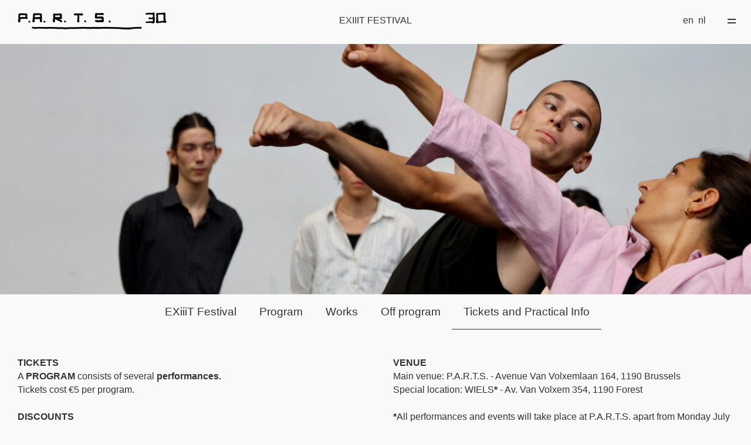

--- FILE ---
content_type: text/html; charset=UTF-8
request_url: https://www.parts.be/tickets-and-practical-info
body_size: 2810
content:
<!doctype html>
<html class="no-js" lang="">
    <head>
        <meta charset="utf-8">
        <meta http-equiv="x-ua-compatible" content="ie=edge">
        <title>Tickets and Practical Info | P.A.R.T.S.</title>
        <meta name="description" content="">
        <meta name="viewport" content="width=device-width, initial-scale=1">
        <meta property="og:type" content="article" /> 
<meta property="og:url" content="https://www.parts.be/tickets-and-practical-info" />
<meta property="og:title" content="Tickets and Practical Info" /> 
<meta property="og:image" content="https://www.parts.be/images/IMG_5207_2025-10-02-144450_mgng.jpeg" /> 
        <link rel="icon" type="image/png" href="/img/favicon.png" sizes="32x32" />
        <link rel="icon" type="image/png" href="/img/favicon_16.png" sizes="16x16" />
        <!-- Place favicon.ico in the root directory -->

        <link rel="stylesheet" href="/css/main.css?11">
    </head>

    <body class="page-2-col">
        <!--[if lte IE 9]>
            <p class="browserupgrade">You are using an <strong>outdated</strong> browser. Please <a href="https://browsehappy.com/">upgrade your browser</a> to improve your experience and security.</p>
        <![endif]-->


        <div id="container">
            <div class="logo"><a href="https://www.parts.be/"><img src="/img/logo_30.png" width="255"></a></div>
            <header class="header">
                <div class="baseline">EXiiiT Festival</div>
            </header>

            <nav class="nav">
                <div class="menu-header">Menu</div>
<ul>

                <li>                       
          <span class="c1">School</span>
                    <ul>
                                                          
              
                                                          
                                                                      <li><a href="/news" class="c2 ">News</a></li>
                                                                                                      
                                                          
                                                                                                                                      <li><a href="https://www.parts.be/training" class="c2 ">Training (BA)</a></li>
                                                                                                      
                                                          
                                                                                                                                      <li><a href="https://www.parts.be/studios-27-29" class="c2 ">STUDIOS (MA)</a></li>
                                                                                                      
                                                          
                                                                                                                                      <li><a href="https://www.parts.be/erasmus" class="c2 ">Erasmus+</a></li>
                                                                                                      
                                                          
                                                                                                                                      <li><a href="https://www.parts.be/health-and-well-being" class="c2 ">Health and well-being</a></li>
                                    </ul>
        </li>
            <li>                       
          <span class="c1">Friends</span>
                    <ul>
                                                                                        
                                                          
                                                                                                                                      <li><a href="https://www.parts.be/become-a-friend" class="c2 ">Become a friend</a></li>
                                    </ul>
        </li>
            <li>                       
          <span class="c1">Activities</span>
                    <ul>
                                                                                        
                                                          
                                                                                                                                      <li><a href="https://www.parts.be/parts-work" class="c2 ">P.A.R.T.S.@WORK</a></li>
                                                                                                      
                                                          
                                                                                                                                      <li><a href="https://www.parts.be/p-a-r-t-s-presents" class="c2 ">P.A.R.T.S. PRESENTS</a></li>
                                                                                                      
                                                          
                                                                                                                                      <li><a href="https://www.parts.be/dancing-dialogues" class="c2 ">Dancing Dialogues</a></li>
                                                                                                      
                                                          
                                                                                                                                      <li><a href="https://www.parts.be/expo-30-years" class="c2 ">Expo 30 years</a></li>
                                                                                                      
                                                          
                                                                                                                                      <li><a href="https://www.parts.be/open-house" class="c2 ">Open House</a></li>
                                                                                                      
                                                          
                                                                                                                                      <li><a href="https://www.parts.be/summerschool-2026" class="c2 ">SummerSchool</a></li>
                                                                                                      
                                                          
                                                                                                                                      <li><a href="https://www.parts.be/thematic-lab-gaasbeek" class="c2 ">Gaasbeek Lab</a></li>
                                    </ul>
        </li>
            <li>                       
          <span class="c1">About</span>
                    <ul>
                                                                                        
                                                          
                                                                                                                                      <li><a href="https://www.parts.be/school" class="c2 ">P.A.R.T.S.</a></li>
                                                                                                      
                                                          
                                                                                                                                      <li><a href="https://www.parts.be/anne-teresa-de-keersmaeker" class="c2 ">Anne Teresa De Keersmaeker</a></li>
                                                                                                      
                                                          
                                                                                                                                      <li><a href="https://www.parts.be/team" class="c2 ">Team &amp; Teachers</a></li>
                                                                                                      
                                                          
                                                                                                                                      <li><a href="https://www.parts.be/alumni" class="c2 ">Alumni</a></li>
                                                                                                      
                                                          
                                                                                                                                      <li><a href="https://www.parts.be/partners" class="c2 ">Partners</a></li>
                                                                                                      
                                                          
                                                                                                                                      <li><a href="https://www.parts.be/press" class="c2 ">Press</a></li>
                                                                        
              
                                                          
                                                                                                                                      <li><a href="contact" class="c2 ">Contact</a></li>
                                    </ul>
        </li>
    
    
    
                       
  <li class="minor">
    <ul>
      <li>
                    
        
                        <a class="c2">en</a>
                                                                    <a class="c2" href="https://www.parts.be/nl/tickets-and-practical-info">nl</a>
                                          </li>                            
    </ul>
  </li>                    
</ul>            </nav>

            <div class="langswitch">
                                
                        <a class="c2">en</a>
                                                                    <a class="c2" href="https://www.parts.be/nl/tickets-and-practical-info">nl</a>
                            
            </div>
            <div class="m-menu"><button class="mm"></button></div>

            <main class="main">
            

<div class="container">
    <!--div class="banner"><img src="https://www.parts.be/images/_headerBackground/IMG_5207_2025-10-02-144450_mgng.jpeg" alt=""></div-->
                

                    <div class="banner ">
    	    	<img src="https://www.parts.be/images/_headerBackground/IMG_5207_2025-10-02-144450_mgng.jpeg" alt="">
    </div>
    
    <div class="subnav">
    <nav>
                <ul>
                        <li><a href="https://www.parts.be/exiiit">EXiiiT Festival</a></li>
                                    <li><a href="https://www.parts.be/program-2" >Program</a></li>
                        <li><a href="https://www.parts.be/works" >Works</a></li>
                        <li><a href="https://www.parts.be/off-program" >Off program</a></li>
                        <li><a href="https://www.parts.be/tickets-and-practical-info" class="active">Tickets and Practical Info</a></li>
                    </ul>
            </nav>
    </div>
    <div class="content">
                

        <div class="left">
            
                                        <p><strong>TICKETS</strong><br />A <strong>PROGRAM</strong> consists of several <strong>performances.</strong><br />Tickets cost €5 per program.<br /><br /><strong>DISCOUNTS<br /></strong>Book multiple tickets! <br />A 30% discount<strong>*</strong> will be applied to all your tickets when you buy 3 or more tickets for different programs.<strong><br />*</strong> <em>This can only be applied when you buy your tickets in one go (the discount cannot be applied to multiple single purchases</em>).<strong><br /><br />You can BUY your <a href="https://pierrot.io/parts/exiiit" target="_blank" rel="noreferrer noopener">TICKETS HERE</a>.</strong><br /><br />All profits from the festival will go directly to the P.A.R.T.S. Scholarship fund. More info <a href="https://www.parts.be/become-a-friend" target="_blank" rel="noreferrer noopener">here</a>.<br /><br />The performances start on time at the announced hour. Latecomers will not be admitted.<br />It is not allowed to take photographs or make video recordings during the performances.<br />Tickets will not be exchanged or reimbursed.<br /><br />Need help? Contact mail@parts.be</p>
                        

        </div>

        <div class="right">
                                                    <p><strong>VENUE</strong><br />Main venue: P.A.R.T.S. - Avenue Van Volxemlaan 164, 1190 Brussels<br />Special location: WIELS<strong>*</strong> - Av. Van Volxem 354, 1190 Forest<strong><br /><br />*</strong>All performances and events will take place at P.A.R.T.S. apart from Monday July 4th where the performances will be presented at WIELS. This performance is FREE but a registration is required.<br /><br />P.A.R.T.S <a href="https://www.parts.be/contact" target="_blank" rel="noreferrer noopener">HOW TO GET THERE &gt;&gt;</a><br />WIELS <a href="https://www.wiels.org/en/practical-info" target="_blank" rel="noreferrer noopener">HOW TO GET THERE &gt;&gt;</a><br /><br />The venues are wheelchair accessible with assistance, please inform us of your visit in advance. This can be done by mailing to mail@parts.be.<br />Our team will then take care of welcoming you.<br /></p>
<p><br /></p>
<p><strong>BAR</strong><br />There is a bar before and after the performance, card only.</p>
                        
                                </div>

        

                

    </div>

</div>


            </main>
        </div>

        <footer>
                                                <a href="https://www.vlaanderen.be" target="_blank" style="margin:20px;"><img src="/img/Flanders_horizontaal_naakt.png" width="100"></a>
            <a href="https://ec.europa.eu" target="_blank" style="margin:23px 20px 20px 20px;"><img src="/img/EU_BLACK.png" width="175"></a>
            <!--a href="http://www.departuresandarrivals.eu" target="_blank"><img src="/img/dna.png" width="92"></a>
            <a href="https://ec.europa.eu/programmes/creative-europe" target="_blank"><img src="/img/europa.png" width="148"></a-->
            <div class="credits"><a href="https://waanz.in" target="_blank">Site by waanz.in</a></div>
        </footer>

        <script src="/js/vendor.js"></script>
        <script src="/js/main.js"></script>

        <!-- Google Analytics: change UA-XXXXX-Y to be your site's ID. -->
        <script>
            window.ga=function(){ga.q.push(arguments)};ga.q=[];ga.l=+new Date;
            ga('create','UA-121202794-1','auto');ga('send','pageview')
        </script>
        <script src="https://www.google-analytics.com/analytics.js" async defer></script>
    </body>
</html>


--- FILE ---
content_type: text/css
request_url: https://www.parts.be/css/main.css?11
body_size: 29240
content:
@charset "UTF-8";
/* Put your global styles here */
/*! normalize.css v7.0.0 | MIT License | github.com/necolas/normalize.css */
/* Document
   ========================================================================== */
/**
 * 1. Correct the line height in all browsers.
 * 2. Prevent adjustments of font size after orientation changes in
 *    IE on Windows Phone and in iOS.
 */
html {
  line-height: 1.15; /* 1 */
  -ms-text-size-adjust: 100%; /* 2 */
  -webkit-text-size-adjust: 100%; /* 2 */
}

/* Sections
   ========================================================================== */
/**
 * Remove the margin in all browsers (opinionated).
 */
body {
  margin: 0;
}

/**
 * Add the correct display in IE 9-.
 */
article,
aside,
footer,
header,
nav,
section {
  display: block;
}

/**
 * Correct the font size and margin on `h1` elements within `section` and
 * `article` contexts in Chrome, Firefox, and Safari.
 */
h1 {
  font-size: 2em;
  margin: 0.67em 0;
}

/* Grouping content
   ========================================================================== */
/**
 * Add the correct display in IE 9-.
 * 1. Add the correct display in IE.
 */
figcaption,
figure,
main { /* 1 */
  display: block;
}

/**
 * Add the correct margin in IE 8.
 */
figure {
  margin: 1em 40px;
}

/**
 * 1. Add the correct box sizing in Firefox.
 * 2. Show the overflow in Edge and IE.
 */
hr {
  box-sizing: content-box; /* 1 */
  height: 0; /* 1 */
  overflow: visible; /* 2 */
}

/**
 * 1. Correct the inheritance and scaling of font size in all browsers.
 * 2. Correct the odd `em` font sizing in all browsers.
 */
pre {
  font-family: monospace, monospace; /* 1 */
  font-size: 1em; /* 2 */
}

/* Text-level semantics
   ========================================================================== */
/**
 * 1. Remove the gray background on active links in IE 10.
 * 2. Remove gaps in links underline in iOS 8+ and Safari 8+.
 */
a {
  background-color: transparent; /* 1 */
  -webkit-text-decoration-skip: objects; /* 2 */
}

/**
 * 1. Remove the bottom border in Chrome 57- and Firefox 39-.
 * 2. Add the correct text decoration in Chrome, Edge, IE, Opera, and Safari.
 */
abbr[title] {
  border-bottom: none; /* 1 */
  text-decoration: underline; /* 2 */
  text-decoration: underline dotted; /* 2 */
}

/**
 * Prevent the duplicate application of `bolder` by the next rule in Safari 6.
 */
b,
strong {
  font-weight: inherit;
}

/**
 * Add the correct font weight in Chrome, Edge, and Safari.
 */
b,
strong {
  font-weight: bolder;
}

/**
 * 1. Correct the inheritance and scaling of font size in all browsers.
 * 2. Correct the odd `em` font sizing in all browsers.
 */
code,
kbd,
samp {
  font-family: monospace, monospace; /* 1 */
  font-size: 1em; /* 2 */
}

/**
 * Add the correct font style in Android 4.3-.
 */
dfn {
  font-style: italic;
}

/**
 * Add the correct background and color in IE 9-.
 */
mark {
  background-color: #ff0;
  color: #000;
}

/**
 * Add the correct font size in all browsers.
 */
small {
  font-size: 80%;
}

/**
 * Prevent `sub` and `sup` elements from affecting the line height in
 * all browsers.
 */
sub,
sup {
  font-size: 75%;
  line-height: 0;
  position: relative;
  vertical-align: baseline;
}

sub {
  bottom: -0.25em;
}

sup {
  top: -0.5em;
}

/* Embedded content
   ========================================================================== */
/**
 * Add the correct display in IE 9-.
 */
audio,
video {
  display: inline-block;
}

/**
 * Add the correct display in iOS 4-7.
 */
audio:not([controls]) {
  display: none;
  height: 0;
}

/**
 * Remove the border on images inside links in IE 10-.
 */
img {
  border-style: none;
}

/**
 * Hide the overflow in IE.
 */
svg:not(:root) {
  overflow: hidden;
}

/* Forms
   ========================================================================== */
/**
 * 1. Change the font styles in all browsers (opinionated).
 * 2. Remove the margin in Firefox and Safari.
 */
button,
input,
optgroup,
select,
textarea {
  font-family: sans-serif; /* 1 */
  font-size: 100%; /* 1 */
  line-height: 1.15; /* 1 */
  margin: 0; /* 2 */
}

/**
 * Show the overflow in IE.
 * 1. Show the overflow in Edge.
 */
button,
input { /* 1 */
  overflow: visible;
}

/**
 * Remove the inheritance of text transform in Edge, Firefox, and IE.
 * 1. Remove the inheritance of text transform in Firefox.
 */
button,
select { /* 1 */
  text-transform: none;
}

/**
 * 1. Prevent a WebKit bug where (2) destroys native `audio` and `video`
 *    controls in Android 4.
 * 2. Correct the inability to style clickable types in iOS and Safari.
 */
button,
html [type=button],
[type=reset],
[type=submit] {
  -webkit-appearance: button; /* 2 */
}

/**
 * Remove the inner border and padding in Firefox.
 */
button::-moz-focus-inner,
[type=button]::-moz-focus-inner,
[type=reset]::-moz-focus-inner,
[type=submit]::-moz-focus-inner {
  border-style: none;
  padding: 0;
}

/**
 * Restore the focus styles unset by the previous rule.
 */
button:-moz-focusring,
[type=button]:-moz-focusring,
[type=reset]:-moz-focusring,
[type=submit]:-moz-focusring {
  outline: 1px dotted ButtonText;
}

/**
 * Correct the padding in Firefox.
 */
fieldset {
  padding: 0.35em 0.75em 0.625em;
}

/**
 * 1. Correct the text wrapping in Edge and IE.
 * 2. Correct the color inheritance from `fieldset` elements in IE.
 * 3. Remove the padding so developers are not caught out when they zero out
 *    `fieldset` elements in all browsers.
 */
legend {
  box-sizing: border-box; /* 1 */
  color: inherit; /* 2 */
  display: table; /* 1 */
  max-width: 100%; /* 1 */
  padding: 0; /* 3 */
  white-space: normal; /* 1 */
}

/**
 * 1. Add the correct display in IE 9-.
 * 2. Add the correct vertical alignment in Chrome, Firefox, and Opera.
 */
progress {
  display: inline-block; /* 1 */
  vertical-align: baseline; /* 2 */
}

/**
 * Remove the default vertical scrollbar in IE.
 */
textarea {
  overflow: auto;
}

/**
 * 1. Add the correct box sizing in IE 10-.
 * 2. Remove the padding in IE 10-.
 */
[type=checkbox],
[type=radio] {
  box-sizing: border-box; /* 1 */
  padding: 0; /* 2 */
}

/**
 * Correct the cursor style of increment and decrement buttons in Chrome.
 */
[type=number]::-webkit-inner-spin-button,
[type=number]::-webkit-outer-spin-button {
  height: auto;
}

/**
 * 1. Correct the odd appearance in Chrome and Safari.
 * 2. Correct the outline style in Safari.
 */
[type=search] {
  -webkit-appearance: textfield; /* 1 */
  outline-offset: -2px; /* 2 */
}

/**
 * Remove the inner padding and cancel buttons in Chrome and Safari on macOS.
 */
[type=search]::-webkit-search-cancel-button,
[type=search]::-webkit-search-decoration {
  -webkit-appearance: none;
}

/**
 * 1. Correct the inability to style clickable types in iOS and Safari.
 * 2. Change font properties to `inherit` in Safari.
 */
::-webkit-file-upload-button {
  -webkit-appearance: button; /* 1 */
  font: inherit; /* 2 */
}

/* Interactive
   ========================================================================== */
/*
 * Add the correct display in IE 9-.
 * 1. Add the correct display in Edge, IE, and Firefox.
 */
details,
menu {
  display: block;
}

/*
 * Add the correct display in all browsers.
 */
summary {
  display: list-item;
}

/* Scripting
   ========================================================================== */
/**
 * Add the correct display in IE 9-.
 */
canvas {
  display: inline-block;
}

/**
 * Add the correct display in IE.
 */
template {
  display: none;
}

/* Hidden
   ========================================================================== */
/**
 * Add the correct display in IE 10-.
 */
[hidden] {
  display: none;
}

/*! HTML5 Boilerplate v6.0.1 | MIT License | https://html5boilerplate.com/ */
/*
 * What follows is the result of much research on cross-browser styling.
 * Credit left inline and big thanks to Nicolas Gallagher, Jonathan Neal,
 * Kroc Camen, and the H5BP dev community and team.
 */
/* ==========================================================================
   Base styles: opinionated defaults
   ========================================================================== */
/*
 * Remove text-shadow in selection highlight:
 * https://twitter.com/miketaylr/status/12228805301
 *
 * Vendor-prefixed and regular ::selection selectors cannot be combined:
 * https://stackoverflow.com/a/16982510/7133471
 *
 * Customize the background color to match your design.
 */
::-moz-selection {
  background: #b3d4fc;
  text-shadow: none;
}

::selection {
  background: #b3d4fc;
  text-shadow: none;
}

/*
 * A better looking default horizontal rule
 */
hr {
  display: block;
  height: 1px;
  border: 0;
  border-top: 1px solid #ccc;
  margin: 1em 0;
  padding: 0;
}

/*
 * Remove the gap between audio, canvas, iframes,
 * images, videos and the bottom of their containers:
 * https://github.com/h5bp/html5-boilerplate/issues/440
 */
audio,
canvas,
iframe,
img,
svg,
video {
  vertical-align: middle;
}

/*
 * Remove default fieldset styles.
 */
fieldset {
  border: 0;
  margin: 0;
  padding: 0;
}

/*
 * Allow only vertical resizing of textareas.
 */
textarea {
  resize: vertical;
}

/* ==========================================================================
   Browser Upgrade Prompt
   ========================================================================== */
.browserupgrade {
  margin: 0.2em 0;
  background: #ccc;
  color: #000;
  padding: 0.2em 0;
  text-align: center;
}

/* ==========================================================================
   Helper classes
   ========================================================================== */
/*
 * Hide visually and from screen readers
 */
.hidden {
  display: none !important;
}

/*
 * Hide only visually, but have it available for screen readers:
 * https://snook.ca/archives/html_and_css/hiding-content-for-accessibility
 *
 * 1. For long content, line feeds are not interpreted as spaces and small width
 *    causes content to wrap 1 word per line:
 *    https://medium.com/@jessebeach/beware-smushed-off-screen-accessible-text-5952a4c2cbfe
 */
.visuallyhidden {
  border: 0;
  clip: rect(0 0 0 0);
  -webkit-clip-path: inset(50%);
  clip-path: inset(50%);
  height: 1px;
  margin: -1px;
  overflow: hidden;
  padding: 0;
  position: absolute;
  width: 1px;
  white-space: nowrap; /* 1 */
}

/*
 * Extends the .visuallyhidden class to allow the element
 * to be focusable when navigated to via the keyboard:
 * https://www.drupal.org/node/897638
 */
.visuallyhidden.focusable:active,
.visuallyhidden.focusable:focus {
  clip: auto;
  -webkit-clip-path: none;
  clip-path: none;
  height: auto;
  margin: 0;
  overflow: visible;
  position: static;
  width: auto;
  white-space: inherit;
}

/*
 * Hide visually and from screen readers, but maintain layout
 */
.invisible {
  visibility: hidden;
}

/*
 * Clearfix: contain floats
 *
 * For modern browsers
 * 1. The space content is one way to avoid an Opera bug when the
 *    `contenteditable` attribute is included anywhere else in the document.
 *    Otherwise it causes space to appear at the top and bottom of elements
 *    that receive the `clearfix` class.
 * 2. The use of `table` rather than `block` is only necessary if using
 *    `:before` to contain the top-margins of child elements.
 */
.clearfix:before,
.clearfix:after {
  content: " "; /* 1 */
  display: table; /* 2 */
}

.clearfix:after {
  clear: both;
}

/* ==========================================================================
   Print styles.
   Inlined to avoid the additional HTTP request:
   http://www.phpied.com/delay-loading-your-print-css/
   ========================================================================== */
@media print {
  *,
  *:before,
  *:after {
    background: transparent !important;
    color: #000 !important; /* Black prints faster:
   http://www.sanbeiji.com/archives/953 */
    box-shadow: none !important;
    text-shadow: none !important;
  }
  a,
  a:visited {
    text-decoration: underline;
  }
  a[href]:after {
    content: " (" attr(href) ")";
  }
  abbr[title]:after {
    content: " (" attr(title) ")";
  }
  /*
   * Don't show links that are fragment identifiers,
   * or use the `javascript:` pseudo protocol
   */
  a[href^="#"]:after,
  a[href^="javascript:"]:after {
    content: "";
  }
  pre {
    white-space: pre-wrap !important;
  }
  pre,
  blockquote {
    border: 1px solid #999;
    page-break-inside: avoid;
  }
  /*
   * Printing Tables:
   * http://css-discuss.incutio.com/wiki/Printing_Tables
   */
  thead {
    display: table-header-group;
  }
  tr,
  img {
    page-break-inside: avoid;
  }
  p,
  h2,
  h3 {
    orphans: 3;
    widows: 3;
  }
  h2,
  h3 {
    page-break-after: avoid;
  }
}
html {
  -webkit-font-smoothing: antialiased;
}

body {
  font-family: Helvetica, sans-serif;
  font-size: 1rem;
  line-height: 1.25rem;
  font-weight: normal;
}

.pierrot-wrapper {
  font-family: inherit !important;
}

.f-header {
  font-size: 2rem;
  z-index: 3;
}

.scrolling .f-header {
  font-size: 1rem;
}

.baseline, .tmpline {
  text-transform: uppercase;
}

.tmpline {
  font-size: 0.8rem;
}

.block-title {
  text-transform: uppercase;
  font-weight: normal;
}
.block-title a {
  text-decoration: none;
  position: relative;
}
.block-title a:hover:after {
  position: absolute;
  content: "→";
  right: -20px;
}

.agenda .type {
  text-transform: uppercase;
  font-size: 0.75rem;
}
.agenda h4 {
  margin: 5px 0;
  padding: 0;
  font-weight: normal;
}
.agenda .location {
  font-size: 0.85rem;
  line-height: 1rem;
}
.agenda .date:after {
  content: " -";
}

.news h4 {
  margin: 10px 0 0 0;
  padding: 10px;
  font-size: 1.25rem;
  font-weight: 400;
}
.news .intro {
  padding: 0 10px;
}
.news .news-item a {
  text-decoration: none;
}

.info {
  font-size: 0.9rem;
  line-height: 1.1rem;
}

.nav {
  font-size: 1.5rem;
}
.nav .menu-header {
  text-transform: uppercase;
  font-size: 1rem;
}
.nav .c1 {
  font-size: 2.5rem;
}
.nav .minor, .nav .minor .c1 {
  font-size: 1rem;
}
.nav .minor a, .nav .minor .c1 a {
  margin-left: 10px;
}
.nav .minor ul, .nav .minor .c1 ul {
  margin-top: -22px;
}
.nav .minor ul li a, .nav .minor .c1 ul li a {
  margin-left: 0;
  margin-right: 10px;
}
.nav .minor ul li a:hover:after, .nav .minor .c1 ul li a:hover:after {
  display: none;
}
.nav ul li ul li {
  line-height: 1.5rem;
}

.page-title {
  font-size: 1.5rem;
  line-height: 1.65rem;
  font-weight: normal;
  text-transform: uppercase;
}

.nat {
  font-size: 0.85rem;
}

.page h1, .page h2, .page-2-col h1, .page-2-col h2 {
  font-weight: 400;
}
.page h4, .page-2-col h4 {
  font-weight: normal;
  text-transform: uppercase;
  margin-bottom: 0;
  padding-bottom: 0;
  margin-top: 40px;
  padding-left: 20px;
}
.page h5, .page-2-col h5 {
  margin-bottom: 0;
  padding-bottom: 0;
  margin-top: 20px;
  font-size: 1rem;
  padding-left: 20px;
}
.page p, .page-2-col p {
  margin-top: 5px;
  padding: auto 20px;
  line-height: 1.45rem;
}

.page .subnav h3 {
  font-weight: normal;
  text-transform: uppercase;
}

.page-2-col .intro {
  text-transform: uppercase;
  font-size: 0.9rem;
}

.tmp h4 {
  padding-left: 0;
  font-weight: bold;
}

.tmp h5 {
  padding-left: 0;
}

.whoiswho h4 {
  font-weight: 400;
}

.credits {
  font-size: 0.8rem;
}

.class .week .teacher, .class .week .time, .class .week .label span {
  font-size: 0.85rem;
  line-height: 1rem;
}

.p-oh .small {
  font-size: 0.85rem;
  line-height: 1rem;
}

@media only screen and (max-width: 45em) {
  .f-header {
    font-size: 1rem;
  }
  .class .week .teacher, .class .week .time, .class .week .label span {
    font-size: 1rem;
    line-height: 1.25rem;
  }
}
/* Put your layout here */
html, body {
  height: 100%;
}

body {
  display: flex;
  flex-direction: column;
}

#container {
  flex: 1 0 auto;
  margin-bottom: 40px;
}

footer {
  position: relative;
  flex-shrink: 0;
  display: flex;
  justify-content: center;
}
footer .credits {
  position: absolute;
  bottom: 15px;
  right: 20px;
}
footer .credits a {
  text-decoration: none;
  color: #bcbcbc;
}

.switch {
  position: fixed;
  top: 0;
  z-index: 9999;
  background: pink;
  left: 0;
  width: 100%;
}

.header {
  position: fixed;
  width: 100%;
  top: 0;
  height: 75px;
  background: #f9f9f9;
  z-index: 1;
  display: none;
}
.header .baseline {
  margin-top: 25px;
}

.logo {
  position: fixed;
  top: 20px;
  left: 30px;
  z-index: 6;
}

.baseline {
  text-align: center;
}

.tmpline {
  position: fixed;
  background: #333;
  color: white;
  border: 1px solid #333;
  top: 0px;
  height: 48px;
  width: calc(100% - 340px);
  padding: 10px;
  padding-top: 15px;
  margin: 0 auto;
  right: 0;
}
.tmpline a {
  color: white;
}

.langswitch {
  position: fixed;
  top: 25px;
  right: 75px;
  z-index: 2;
}
.langswitch a {
  margin: 0 2px;
  text-decoration: none;
}
.langswitch .hl-btn {
  border: 1px solid #333;
  padding: 5px;
  margin-right: 20px;
}

footer img {
  margin: 0 auto;
}

.fixed .f-header {
  visibility: hidden;
}
.fixed header {
  display: block;
}

/* HOMEPAGE */
.f-header {
  background: #f9f9f9;
  padding: 20px 0;
  position: fixed;
  width: 100%;
  bottom: 0;
}

.bgimg, .bgvid {
  position: relative;
  overflow: hidden;
  width: 100%;
  height: 100%;
  top: 0;
  z-index: 0 !important;
  height: calc(100vh - 60px);
  background-repeat: no-repeat;
  background-position: center top;
  background-attachment: fixed;
  background-size: cover;
}

.bgimg:before {
  position: absolute;
  content: ".....";
  top: 50%;
  width: 100%;
  margin: 0 auto;
  text-align: center;
  animation: loader 1s linear infinite;
}
.bgimg.loaded:before {
  display: none;
}

@keyframes loader {
  0% {
    content: ".    ";
  }
  25% {
    content: "..   ";
  }
  50% {
    content: "...  ";
  }
  75% {
    content: ".... ";
  }
  100% {
    content: ".....";
  }
}
.main .content {
  max-width: 1400px;
  margin: 40px auto 0 auto;
}

.block-title {
  text-align: center;
}

.agenda {
  display: flex;
  justify-content: center;
  margin-bottom: 20px;
}
.agenda .agenda-item {
  width: 20%;
  padding: 10px 20px;
  position: relative;
  text-align: center;
}
.agenda .agenda-item a {
  text-decoration: none;
}
.agenda .agenda-item a:hover:after {
  position: absolute;
  content: "→";
  bottom: -10px;
  left: 0;
  right: 0;
}
.agenda .agenda-item:last-child:before, .agenda .agenda-item.a55:before {
  display: none;
}
.agenda .agenda-item:before {
  position: absolute;
  content: "";
  height: 100%;
  background: #333;
  width: 1px;
  top: 0;
  right: 0;
}

.news {
  display: flex;
  flex-wrap: wrap;
  justify-content: center;
}
.news .thumb {
  max-height: 300px;
  overflow: hidden;
  text-align: center;
}
.news .thumb:hover img {
  transform: scale(1.25);
}
.news .news-item {
  width: calc(33.3333333333% - 20px);
  margin: 10px 10px 20px 10px;
}
.news .news-item p {
  padding: 0;
  margin: 0;
}
.news .news-item .read-more {
  margin-top: 10px;
  text-decoration: underline;
}

.home .more {
  text-align: center;
  margin-bottom: 60px;
  display: block;
}
.home .more a {
  padding: 5px 10px;
}
.info {
  border-top: 1px solid #333;
  padding-top: 30px;
  display: flex;
  margin-top: 60px;
}
.info .block-title {
  text-align: left;
}
.info .block-wrapper {
  display: flex;
  flex-wrap: wrap;
  justify-content: center;
}
.info .block {
  width: calc(33.3333333333% - 40px);
  margin: 10px 10px 20px 10px;
  padding-left: 10px;
  padding-right: 10px;
}
.info .block-social a {
  display: inline-block;
  margin-right: 7px;
}
.info .form {
  margin-top: 53px;
}
.info input[type=email] {
  border: none;
  border: 1px solid #333;
  background: transparent;
  padding: 10px;
  width: calc(100% - 50px);
  margin-bottom: 10px;
  border-radius: 0;
  -webkit-appearance: none;
}
.info button, .info .button {
  background: transparent;
  border: 1px solid #333;
  padding: 10px;
  display: inline-block;
  text-decoration: none;
}
.info button:hover, .info .button:hover {
  background: #333;
  color: white;
}

.home {
  /* Make the iframe keep an aspect ratio, and
  position it in the middle of its parent wrapper*/
}
.home .bgvid {
  z-index: -1 !important;
}
.home .embed-wrapper {
  position: fixed;
  top: 0;
  left: 0;
  width: 100%;
  height: 100%;
  z-index: -1;
  pointer-events: none;
  overflow: hidden;
}
.home .embed-wrapper iframe {
  width: 100vw;
  height: 56.25vw; /* Given a 16:9 aspect ratio, 9/16*100 = 56.25 */
  min-height: 100vh;
  min-width: 177.77vh; /* Given a 16:9 aspect ratio, 16/9*100 = 177.77 */
  position: absolute;
  top: 50%;
  left: 50%;
  transform: translate(-50%, -50%);
}
.home.vbg .bgvid {
  position: fixed;
}
.home.vbg .main {
  background: #f9f9f9;
  margin-bottom: -40px;
}
.home.vbg .content {
  margin-top: calc(100vh - 60px);
  padding-top: 20px;
  padding-bottom: 20px;
}

.homebig .news .news-item {
  width: calc(100% - 20px);
}
.homebig .news .neh1 {
  width: 66.6666666667%;
}
.homebig .news .neh1 .news-item .thumb {
  max-height: 600px;
}
.homebig .news .neh2 {
  width: 33.3333333333%;
}

.page .header, .page-2-col .header, .agendapage .header, .newspage .header {
  display: block;
}

/* REGULAR PAGE 1 COLUMN */
/*.page {
  .subnav {
    min-width:265px;
    position: fixed;
    z-index: 66;
    top:53px;
    right:100px;
    text-align: center;

    button {
      text-align: center;
      margin: 0 auto;
      position: relative;
    }

    nav {
      margin-top: -22px;
      display: none;
      background: white;
      padding:20px;
      // text-align: left;
    }
  }
}
.sub-menu-open {
  .subnav nav {
    display: block !important;
  }
}*/
.page .container .page-title {
  padding: 0 0 15px 0;
  width: 100%;
  left: 0;
  text-align: center;
}
.page .container .content {
  margin-top: 100px;
  max-width: 900px;
  padding: 0 10px;
  text-align: center;
}
.page .container .content p, .page .container .content h4 {
  max-width: 800px;
}
.page .container .content p {
  margin-left: auto;
  margin-right: auto;
  text-align: left;
}
.page .container .content h4 {
  margin-bottom: 10px;
}
.page .container .content img {
  margin-top: 40px;
  width: 100%;
}
.page .container .content .img img {
  width: auto;
  display: inline-block;
}
.page .container .content .resp-vid {
  padding: 56.25% 0 0 0;
  position: relative;
}
.page .container .content .resp-vid iframe {
  position: absolute;
  top: 0;
  left: 0;
  width: 100%;
  height: 100%;
}
.page .container .ti2 {
  display: flex;
  align-items: flex-end;
}
.page .container .ti2 .img {
  max-width: 50%;
}
.page .container .ti2 .i1 {
  margin-right: 20px;
}
.page .container .ti2 .i2 {
  margin-left: 20px;
}

/* REGULAR PAGE - 2 COLUMNS */
.page-2-col .container .banner {
  margin-top: 75px;
  overflow: hidden;
}
.page-2-col .container .banner img {
  width: 100%;
}
.page-2-col .container .banner.vid-fallback {
  max-height: 570px;
}
.page-2-col .container .banner.vid-fallback img {
  visibility: hidden;
}
.page-2-col .container .vidbanner {
  position: relative;
  height: 490px;
  top: 75px;
}
.page-2-col .container .vidbanner .bg__video {
  position: absolute;
  top: 0;
  left: 0;
  width: 100%;
  max-width: none;
  height: 100%;
  object-fit: cover;
}
.page-2-col .container .embed-wrapper {
  margin-top: 75px;
}
.page-2-col .container .embed-wrapper .embed {
  max-height: calc(100vh - 150px);
  overflow: hidden;
}
.page-2-col .container .content {
  padding-left: 30px;
  padding-right: 30px;
}
.page-2-col .container .content .intro {
  max-width: 70%;
  margin-bottom: 40px;
}
.page-2-col .container .content img {
  margin-top: 20px;
}
.page-2-col .container .subnav {
  position: relative;
  background: rgba(229, 140, 114, 0.6);
  width: 100%;
  top: 0;
  left: 0;
  right: 0;
  text-align: center;
  margin: 0 auto;
}
.page-2-col .container .subnav ul {
  max-width: 1440px;
  text-align: left;
  margin: 0 auto;
  padding: 0;
}
.page-2-col .container .subnav li {
  display: inline-block;
  margin: 0 -5px 0 0;
}
.page-2-col .container .subnav li a {
  display: block;
  padding: 20px;
  text-transform: uppercase;
  font-size: 0.9rem;
  font-weight: bold;
}
.page-2-col .container .subnav li a:hover, .page-2-col .container .subnav li a.active {
  background: rgba(229, 140, 114, 0.6);
  color: #333;
}
.page-2-col .container .left, .page-2-col .container .right {
  display: inline-block;
  width: calc(50% - 34px);
  vertical-align: top;
}
.page-2-col .container .left figure, .page-2-col .container .right figure {
  margin: 0;
}
.page-2-col .container .left {
  padding-right: 30px;
}
.page-2-col .container .right {
  padding-left: 30px;
}

.agendapage .agenda {
  flex-wrap: wrap;
}
.agendapage .agenda .agenda-item {
  margin-bottom: 40px;
  width: calc(20% - 41px);
  text-align: center;
  padding-top: 20px;
  padding-bottom: 20px;
  border-right: none;
}
.agendapage .agenda .agenda-item:after {
  position: absolute;
  content: "";
  height: 1px;
  background: #333;
  width: 100%;
  bottom: -20px;
  left: 0;
}
.agendapage .agenda .agenda-item:nth-child(5n):before {
  display: none;
}
.agendapage .content {
  margin-top: 75px;
}
.agendapage .filters {
  text-align: center;
  display: flex;
  justify-content: center;
  margin-bottom: 30px;
}
.agendapage .filters .filter {
  position: relative;
  margin: 20px;
  cursor: pointer;
}
.agendapage .filters .filter:before {
  content: "";
  width: 10px;
  height: 10px;
  border: 1px solid #333;
  display: block;
  position: absolute;
  left: -20px;
  top: 3px;
}
.agendapage .filters .filter.active:before, .agendapage .filters .filter:hover:before {
  background: #333;
}

.programme .filters {
  display: flex;
  justify-content: center;
  flex-wrap: wrap;
}
.programme .filters .filter-type {
  display: flex;
  flex-direction: column;
  margin: 0 20px;
}
.programme .filters select {
  background: transparent;
  padding: 5px;
  border-color: #333;
  color: #333;
}
.programme .grid {
  margin-top: 40px;
}
.programme .class {
  display: flex;
}
.programme .week {
  margin-left: 10px;
  margin-right: 10px;
  width: 20%;
  position: relative;
  text-align: center;
}
.programme .week:first-child {
  margin-left: 0;
}
.programme .week:last-child {
  margin-right: 0;
}
.programme .label {
  margin: 10px 0 20px 0;
  text-transform: uppercase;
  border-bottom: 1px solid #000;
  padding-bottom: 15px;
}
.programme .lesson-info {
  display: flex;
  flex-direction: column;
  margin-bottom: 15px;
}
.programme .lesson-info .type-of-dance {
  text-transform: uppercase;
  margin-top: 2px;
  margin-bottom: 2px;
}
.programme .lesson-info .lesson {
  display: flex;
  flex-wrap: wrap;
  flex-direction: column;
  justify-content: center;
}
.programme .class-title {
  text-transform: uppercase;
  text-align: center;
  margin-bottom: 10px;
  padding: 5px;
}
.programme .orange .class-title {
  background: #E1916C;
}
.programme .green .class-title {
  background: #6EB787;
}
.programme .yellow .class-title {
  background: #F0D07E;
}
.programme .blue .class-title {
  background: #3eaee5;
}
.programme .red .class-title {
  background: #f67172;
}
.programme .fadeout {
  opacity: 0.15;
}

/* news page */
.newspage .content {
  margin-top: 75px;
}
.newspage .news-item {
  margin-bottom: 40px;
}

/* who is who page */
.whoiswho .container .subnav, .page-2-col .container .subnav {
  background: none;
  text-align: center;
  margin: 0 auto;
  max-width: 1360px;
}
.whoiswho .container .subnav ul, .page-2-col .container .subnav ul {
  width: auto;
  text-align: center;
}
.whoiswho .container .subnav ul a, .page-2-col .container .subnav ul a {
  text-transform: none;
  font-weight: normal;
  font-size: 1.2rem;
  position: relative;
}
.whoiswho .container .subnav ul a:after, .page-2-col .container .subnav ul a:after {
  position: absolute;
  content: "";
  width: 100%;
  left: 0;
  bottom: 0;
  transform: scaleX(0);
  height: 1px;
  display: block;
  background: #333;
  transition: all 0.05s cubic-bezier(0.445, 0.05, 0.55, 0.95);
}
.whoiswho .container .subnav ul a:hover, .whoiswho .container .subnav ul a.active, .page-2-col .container .subnav ul a:hover, .page-2-col .container .subnav ul a.active {
  background: none;
}
.whoiswho .container .subnav ul a:hover:after, .whoiswho .container .subnav ul a.active:after, .page-2-col .container .subnav ul a:hover:after, .page-2-col .container .subnav ul a.active:after {
  transform: scaleX(1);
}
.whoiswho h1, .page-2-col h1 {
  text-transform: none;
  text-align: center;
  margin-bottom: 40px;
}
.whoiswho .intro, .page-2-col .intro {
  max-width: 100%;
  text-align: center;
  margin: 0 auto;
}
.whoiswho .item a, .page-2-col .item a {
  text-decoration: none;
}
.whoiswho .teacher h4, .page-2-col .teacher h4 {
  position: relative;
  display: inline-block;
}
.whoiswho .teacher a:hover h4:after, .page-2-col .teacher a:hover h4:after {
  position: absolute;
  content: "→";
  right: -20px;
}
.whoiswho .student, .page-2-col .student {
  margin-bottom: 10px;
}
.whoiswho .student a, .page-2-col .student a {
  display: inline-block;
  position: relative;
}
.whoiswho .student a:hover:after, .page-2-col .student a:hover:after {
  position: absolute;
  content: "→";
  top: 0;
  right: -20px;
}
.whoiswho .student .track, .page-2-col .student .track {
  margin-top: 5px;
  display: flex;
  justify-content: center;
}
.whoiswho .student .trackyear, .page-2-col .student .trackyear {
  width: 10px;
  height: 10px;
  border: 1px solid #333;
  margin-right: 2px;
}
.whoiswho .student .trackyear.active, .page-2-col .student .trackyear.active {
  background: #333;
}

.staff .container .left {
  width: calc(100% - 34px);
  display: flex;
  justify-content: space-around;
}
.staff .container .left .item h4 {
  margin-top: 30px;
}

.students .container .left {
  width: calc(100% - 34px);
  display: flex;
  flex-wrap: wrap;
}
.students .container .left .generation, .students .container .left .block {
  width: calc(20% - 20px);
  margin: 10px;
  text-align: center;
}
.students .container .left .generation h4, .students .container .left .block h4 {
  margin-bottom: 20px;
}
.students .container .left .item h4 {
  margin-top: 30px;
}

.btns {
  display: flex;
  justify-content: space-between;
}
.btns .btn {
  width: 100%;
  max-width: calc(50% - 30px);
  display: flex;
  align-items: center;
  justify-content: center;
  cursor: pointer;
}
.btns .btn:not(.inactive) {
  background-color: #333;
  color: white;
}
.btns .btn:not(.inactive):hover {
  color: #333;
  background-color: white;
}

.friend-form {
  display: none;
}
.friend-form.active {
  display: block;
}
.friend-form h2 {
  margin: 10px 0;
}
.friend-form .pick {
  display: flex;
  justify-content: space-between;
}
.friend-form .pick .amount-btn {
  border: 1px solid #333;
  padding: 10px 20px;
  margin: 20px 0;
  cursor: pointer;
  width: calc(33.3333333333% - 50px);
  text-align: center;
}
.friend-form .pick .amount-btn.active, .friend-form .pick .amount-btn:hover {
  background-color: #333;
  color: white;
}
.friend-form .row {
  display: flex;
  justify-content: space-between;
  margin: 20px 0;
}
.friend-form .row .fieldset {
  width: calc(50% - 10px);
}
.friend-form .row .fieldset label {
  display: block;
  margin-bottom: 5px;
  text-transform: uppercase;
}
.friend-form input, .friend-form select {
  border: 1px solid #333;
  background: transparent;
  padding: 10px;
  width: calc(100% - 22px);
  border-radius: 0;
}
.friend-form select {
  width: 100%;
  -webkit-appearance: none;
}
.friend-form .row.submit {
  justify-content: center;
  padding: 0;
}
.friend-form .submit-btn {
  text-align: center;
  background-color: #333;
  color: white;
  width: 100%;
}
.friend-form .submit-btn:hover {
  color: #333;
  background-color: transparent;
}

/*
@media (min-aspect-ratio: 16/9) {
  .bg__video {
    height: 300% !important;
    top: -100% !important;
  }
}

@media (max-aspect-ratio: 16/9) {
  .bg__video {
    width: 300% !important;
    left: -100% !important;
  }
}
*/
.table {
  margin: 40px 0;
  border: 1px solid #333;
  padding-bottom: 20px;
}
.table .row-head {
  border-bottom: 1px solid #333;
  padding: 10px;
  font-weight: bold;
  text-align: center;
  text-transform: uppercase;
}
.table .row {
  display: flex;
  padding-left: 10px;
  padding-right: 10px;
  margin-bottom: 5px;
}
.table .row.col-head {
  margin-top: 20px;
  margin-bottom: 10px;
  display: inline-block;
  margin-left: 10px;
  padding-left: 0;
  padding-right: 0;
  border-bottom: 1px solid #333;
  text-transform: uppercase;
}
.table .row .col {
  text-align: left;
}
.table .row .col:first-child {
  width: 120px;
}
.table .row .col:nth-child(2) {
  width: calc(100% - 120px);
}

.res-progr-table .row {
  display: flex;
  margin-bottom: 10px;
}
.res-progr-table .row .col:first-child {
  width: 100px;
  flex-shrink: 0;
  display: none;
}
.res-progr-table .row .col:nth-child(2) {
  flex-grow: 1;
  margin-left: 0;
  margin-right: 10px;
}
.res-progr-table .row .col:nth-child(2):first-letter {
  text-transform: capitalize;
}
.res-progr-table .row .col:nth-child(3) {
  width: 75px;
  flex-shrink: 0;
}

.open-house .p-oh .row {
  display: flex;
  border: 1px solid #333;
  border-bottom: none;
}
.open-house .p-oh .row.empty {
  height: 20px;
  border-left: none;
  border-right: none;
}
.open-house .p-oh .row.first {
  margin-bottom: 20px;
  border-bottom: 1px solid #333;
}
.open-house .p-oh .row.last {
  border-bottom: 1px solid #333;
}
.open-house .p-oh .row .h-t, .open-house .p-oh .row .c-i {
  width: calc(11.1111111111% - 10px);
  padding: 5px;
  text-align: center;
}
.open-house .p-oh .row .c-i {
  padding-top: 10px;
  padding-bottom: 10px;
}
.open-house .p-oh .row .c-i .c-t {
  font-weight: bold;
  margin-bottom: 5px;
}
.open-house .p-oh .row .c-i .small {
  background: #07238f;
  color: white;
  padding: 0 2px 1px 2px;
}
.open-house .p-oh .row .h-t.time, .open-house .p-oh .row .h-t-m.time {
  font-weight: bold;
  align-self: center;
}
.open-house .p-oh .row .h-t-m {
  display: none;
  margin-top: 5px;
  margin-bottom: 5px;
}

@media only screen and (max-width: 70em) {
  .open-house .row {
    margin-top: 20px;
    border-bottom: 1px solid #333 !important;
  }
  .open-house .p-oh .row {
    flex-direction: column;
  }
  .open-house .p-oh .row.first, .open-house .p-oh .row .empty, .open-house .p-oh .row.empty {
    display: none;
  }
  .open-house .p-oh .row .h-t {
    background: #333;
    color: #f9f9f9;
    border-bottom: 1px solid #333 !important;
  }
  .open-house .p-oh .row .h-t-m {
    display: block;
  }
  .open-house .p-oh .row .h-t, .open-house .p-oh .row .c-i {
    width: calc(100% - 10px);
  }
  .logo {
    left: 10px;
  }
  .logo img {
    max-width: 200px;
  }
  .tmpline {
    width: calc(100% - 250px);
    padding-top: 5px;
    padding-bottom: 5px;
    height: 63px;
  }
  .page-2-col .container .content {
    padding-left: 20px;
    padding-right: 20px;
  }
  .page-2-col .container .content .intro {
    max-width: 100%;
  }
  .agenda .agenda-item, .agendapage .agenda .agenda-item {
    width: calc(33.3333333333% - 41px);
  }
  .agenda .agenda-item:nth-child(5n):before, .agendapage .agenda .agenda-item:nth-child(5n):before {
    display: block;
  }
  .agenda .agenda-item:nth-child(3n):before, .agendapage .agenda .agenda-item:nth-child(3n):before {
    display: none;
  }
  .agenda .agenda-item:nth-child(3n):before, .agendapage .agenda .agenda-item:nth-child(3n):before {
    display: none;
  }
  .gallerypage .ti2 {
    display: block;
  }
  .gallerypage .ti2 .img {
    max-width: 100%;
  }
  .gallerypage .ti2 .i1 {
    margin-right: 0;
  }
  .gallerypage .ti2 .i2 {
    margin-left: 0;
  }
  .fixed .hl-btn {
    display: none;
  }
}
@media only screen and (max-width: 45em) {
  .logo img {
    max-width: 200px;
  }
  .tmpline {
    top: 60px;
    padding-left: 20px;
    text-align: center;
    width: calc(100% - 20px);
    height: auto;
  }
  .header {
    height: 95px;
  }
  .header .baseline {
    margin-top: 60px;
  }
  .hl-btn {
    display: none;
  }
  .info {
    flex-direction: column;
  }
  .info .block-wrapper {
    width: 100%;
    padding: 0;
    margin-bottom: 30px;
  }
  .info .form input {
    width: calc(100% - 20px);
  }
  .main .content {
    margin: 0 10px;
  }
  .agenda, .agendapage .agenda {
    display: block;
  }
  .agenda .agenda-item, .agendapage .agenda .agenda-item {
    padding: 10px 0 20px 0;
    width: 100%;
  }
  .agenda .agenda-item:after, .agendapage .agenda .agenda-item:after {
    display: block;
  }
  .agenda .agenda-item:before, .agendapage .agenda .agenda-item:before {
    display: none !important;
  }
  .agenda .agenda-item:last-child:after, .agendapage .agenda .agenda-item:last-child:after {
    display: none;
  }
  .home .agenda {
    margin-bottom: 10px;
  }
  .home .agenda .agenda-item:after {
    position: absolute;
    content: "";
    height: 1px;
    background: #333;
    width: 100%;
    bottom: 0;
    left: 0;
  }
  .agendapage .content {
    margin-top: 75px;
  }
  .agendapage .filters {
    flex-wrap: wrap;
  }
  .agendapage .filters .filter {
    margin-bottom: 0;
  }
  .news {
    display: block;
  }
  .news .news-item {
    margin: 0 0 40px 0;
    width: 100%;
    max-width: 100%;
  }
  .news .news-item .thumb {
    max-height: none;
  }
  .homebig .news .neh1, .homebig .news .neh2 {
    width: 100%;
  }
  .homebig .news .news-item {
    width: 100%;
  }
  .page p {
    padding-left: 0;
    padding-right: 0;
  }
  .page .container .content {
    padding: 0;
    text-align: left;
  }
  .page .container .page-title {
    text-align: left;
  }
  .page-2-col .container .content {
    padding-left: 0;
    padding-right: 0;
  }
  .page-2-col .container .content .left, .page-2-col .container .content .right {
    display: block;
    width: 100%;
    max-width: none;
    padding: 0;
  }
  .page-2-col .container .intro {
    margin-top: 20px;
    text-align: left;
  }
  footer .credits {
    bottom: 50px;
  }
  .page-2-col .container .banner {
    margin-top: 95px;
  }
  .page-2-col .container .banner.vid-fallback img {
    visibility: visible;
  }
  .page-2-col .container .vidbanner {
    display: none;
  }
  .table .row {
    flex-direction: column;
    margin-top: 10px;
  }
  .table .row .col {
    width: 100% !important;
  }
  .programme .filters {
    margin-top: 20px;
    margin-bottom: 20px;
  }
  .programme .filters .filter-type {
    margin: 10px 20px;
  }
  .programme .grid {
    margin-top: 0;
    margin-bottom: 40px;
  }
  .programme .class {
    flex-direction: column;
  }
  .programme .week {
    width: 100%;
    margin-left: 0;
    margin-right: 0;
  }
  .programme .label {
    text-align: left;
    display: flex;
    padding-bottom: 5px;
    margin-bottom: 10px;
    margin-top: 20px;
  }
  .programme .label div {
    margin-right: 10px;
  }
  .programme .lesson-info {
    display: flex;
    flex-wrap: wrap;
    flex-direction: row;
    margin-bottom: 10px;
  }
  .programme .lesson-info {
    justify-content: flex-start;
    text-align: left;
    flex-wrap: nowrap;
  }
  .programme .lesson-info .time {
    width: 110px;
    flex-shrink: 0;
  }
  .programme .lesson-info .lesson {
    flex-direction: row;
    justify-content: flex-start;
  }
  .programme .lesson-info .type-of-dance {
    margin-top: 0;
    margin-bottom: 0;
    margin-right: 10px;
  }
}
@supports (-webkit-overflow-scrolling: touch) {
  /* CSS specific to iOS devices */
  .bgimg, .bgvid {
    background-attachment: scroll !important;
    height: calc(100vh - 95px);
  }
}
@media only screen and (max-width: 30em) {
  .langswitch {
    top: 15px;
  }
  .header {
    height: 65px;
  }
  .header .baseline {
    display: none;
  }
  .info .block-wrapper {
    flex-direction: column;
  }
  .info .block-wrapper .block {
    width: 100%;
    padding: 0;
    margin-left: 0;
    margin-right: 0;
  }
  .info .form {
    margin-top: 0;
  }
  footer {
    padding-bottom: 20px;
  }
  footer .credits {
    right: auto;
    bottom: 10px;
    left: auto;
    align-self: flex-end;
  }
  .programme .lesson-info .lesson {
    flex-direction: column;
  }
  .res-progr-table .row {
    flex-wrap: wrap;
  }
  .res-progr-table .row .col {
    width: 100% !important;
  }
  .res-progr-table .row .col:nth-child(2) {
    margin-left: 0;
    margin-right: 0;
  }
}
.nav {
  position: fixed;
  display: none;
  top: 0;
  left: 0;
  z-index: 4;
  text-align: center;
  overflow: hidden;
  overflow-y: scroll;
  transition: all 0.15s cubic-bezier(0.445, 0.05, 0.55, 0.95);
}
.nav .menu-header {
  margin-top: 20px;
  position: fixed;
  left: -14px;
  right: 0;
}
.nav ul {
  padding: 120px 0 40px 0;
}
.nav ul .c1 {
  display: block;
  width: calc(50% - 40px);
  text-align: right;
}
.nav ul li {
  display: block;
}
.nav ul li a {
  text-decoration: none;
}
.nav ul li ul {
  padding-top: 0;
  width: calc(50% - 80px);
  margin-left: calc(50% + 40px);
  text-align: left;
}
.nav ul li ul li {
  margin-bottom: 10px;
}
.nav ul li ul li a {
  position: relative;
}
.nav ul li ul li a:hover:after {
  position: absolute;
  content: "→";
  right: -40px;
}
.nav ul li ul li a.active:after {
  position: absolute;
  content: "←";
  right: -40px;
}
.nav:before {
  position: fixed;
  content: "";
  height: calc(100% - 80px);
  width: 1px;
  background: #333;
  left: -14px;
  right: 0;
  margin: 0 auto;
  top: 80px;
  text-align: center;
}

.minor {
  margin-top: 30px;
}

.m-menu {
  position: fixed;
  top: 25px;
  right: 20px;
  z-index: 5;
}
.m-menu .mm {
  border: none;
  background: none;
  cursor: pointer;
  position: relative;
  display: block;
  width: 26px;
  height: 26px;
  outline: none;
}
.m-menu .mm:before, .m-menu .mm:after {
  position: absolute;
  display: block;
  content: "";
  width: 14px;
  height: 2px;
  background-color: #333;
  transition: all 0.15s cubic-bezier(0.445, 0.05, 0.55, 0.95);
}
.m-menu .mm:after {
  top: 7px;
}

.m-menu-open {
  overflow: hidden;
}
.m-menu-open .m-menu {
  right: 35px;
}
.m-menu-open .m-menu .mm:before {
  top: 10px;
  transform: rotate(-45deg);
}
.m-menu-open .m-menu .mm:after {
  top: 10px;
  transform: rotate(45deg);
}
.m-menu-open .nav {
  display: block !important;
  background: #f9f9f9;
  width: 100%;
  height: 100%;
}
.m-menu-open .subnav {
  display: none;
}

.subnav li {
  display: block;
}
.subnav li ul {
  margin-left: 20px;
  display: none;
}
.subnav li ul li {
  font-weight: normal;
}
.subnav li a {
  text-decoration: none;
}
.subnav li a:hover, .subnav li a.active {
  color: blue;
}

.subnav button {
  transition: all 0.15s cubic-bezier(0.445, 0.05, 0.55, 0.95);
  background: #7DECC9;
  border-radius: 50%;
  font-size: 2rem;
  border: none;
  cursor: pointer;
  width: 40px;
  height: 40px;
  outline: none;
}
.subnav button:before, .subnav button:after {
  top: 19px;
  left: 12px;
  position: absolute;
  display: block;
  content: "";
  width: 16px;
  height: 2px;
  background-color: #333;
  transition: all 0.15s cubic-bezier(0.445, 0.05, 0.55, 0.95);
}
.subnav button:after {
  transform: rotate(90deg);
}

.sub-menu-open .subnav button {
  transform: rotate(45deg);
}

@media only screen and (max-width: 70em) {
  .page .subnav {
    top: 70px;
    right: 10px;
    text-align: right;
  }
  .page .subnav button {
    margin-right: 2px;
  }
  .page .subnav nav {
    text-align: right;
  }
}
@media only screen and (max-width: 30em) {
  .m-menu {
    top: 15px;
  }
  .nav .menu-header {
    display: none;
  }
  .nav:after, .nav:before {
    display: none;
  }
  .nav ul {
    padding-left: 10px;
    padding-right: 10px;
  }
  .nav ul .c1 {
    width: 100%;
    text-align: center;
  }
  .nav ul li ul {
    width: 100%;
    margin: 20px 0 40px 0;
    padding: 0;
    text-align: center;
  }
  .nav ul .minor ul {
    margin-top: 0;
  }
  .page-2-col .container .subnav li {
    display: block;
    margin-right: 0;
  }
  .page-2-col .container .subnav li a {
    display: none;
  }
  .page-2-col .container .subnav li a.active {
    display: block;
    position: relative;
  }
  .page-2-col .container .subnav li a.active:before {
    position: absolute;
    content: "...";
    right: 40px;
    display: block;
    top: 15px;
  }
  .page-2-col .container .subnav ul.subnavopen li a {
    display: block;
  }
  .page-2-col .container .subnav ul.subnavopen li a.active:after {
    display: none;
  }
}
body {
  background-color: #f9f9f9;
  color: #333;
}

a {
  color: #333;
}

ul,
li {
  list-style: none;
  margin: 0;
  padding: 0;
}

img {
  max-width: 100%;
  height: auto;
  display: block;
}

.btn {
  background: transparent;
  border: 1px solid #333;
  padding: 10px;
  text-decoration: none;
  margin: 20px 0;
  display: inline-block;
  text-align: center;
}
.btn:hover {
  background: #333;
  color: white;
}

footer {
  background: #F6F6F6;
}

input[type=checkbox] {
  position: absolute;
  opacity: 0;
  pointer-events: none;
  left: -1000px;
}

[type=checkbox] + span {
  position: relative;
  padding-left: 40px;
  padding-right: 0;
  cursor: pointer;
  display: block;
  padding-top: 2px;
  line-height: 1.35;
  -webkit-user-select: none;
  -moz-user-select: none;
  -ms-user-select: none;
  user-select: none;
  margin-top: 10px;
}
[type=checkbox] + span:before {
  content: "";
  position: absolute;
  top: 1px;
  left: 0;
  width: 20px;
  height: 20px;
  z-index: 0;
  border: 1px solid #333;
  background: transparent;
  border-radius: 0;
}

[type=checkbox]:checked + span:before {
  background: #333;
}
[type=checkbox]:checked + span:after {
  content: "";
  position: absolute;
  top: 5px;
  left: 5px;
  width: 11px;
  height: 7px;
  z-index: 0;
  border-top: 1px solid white;
  border-right: 1px solid white;
  transform: rotate(135deg);
  border-radius: 0;
}
/*# sourceMappingURL=[data-uri] */


--- FILE ---
content_type: text/plain
request_url: https://www.google-analytics.com/j/collect?v=1&_v=j102&a=989045532&t=pageview&_s=1&dl=https%3A%2F%2Fwww.parts.be%2Ftickets-and-practical-info&ul=en-us%40posix&dt=Tickets%20and%20Practical%20Info%20%7C%20P.A.R.T.S.&sr=1280x720&vp=1280x720&_u=IEBAAEABAAAAACAAI~&jid=1830224430&gjid=1060248529&cid=2082394113.1770049215&tid=UA-121202794-1&_gid=1216769642.1770049215&_r=1&_slc=1&z=144999368
body_size: -449
content:
2,cG-EFZ6NSPVYP